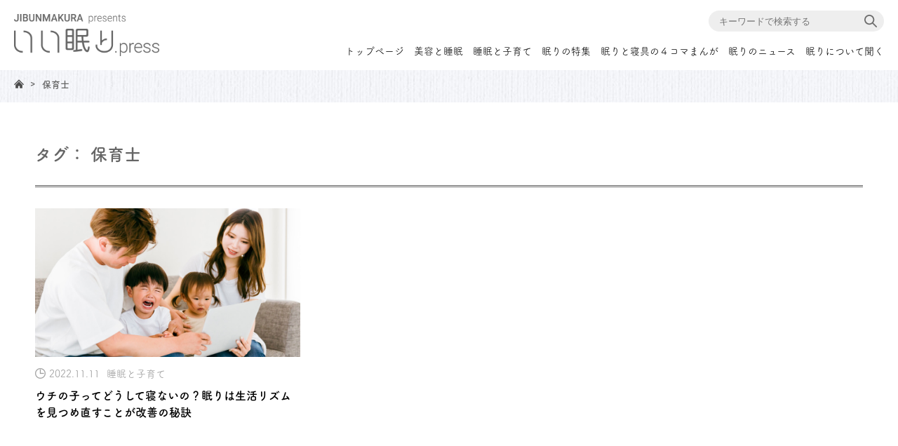

--- FILE ---
content_type: text/html; charset=UTF-8
request_url: https://ii-nemuri.press/tag/%E4%BF%9D%E8%82%B2%E5%A3%AB/
body_size: 7989
content:
<!DOCTYPE html>
<html lang="ja">
<head prefix="og: https://ogp.me/ns# fb: https://ogp.me/ns/fb# website: https://ogp.me/ns/article#">
<meta charset="utf-8"><!-- 商品名：じぶんまくら -->
<!-- Google Tag Manager -->
<script>(function(w,d,s,l,i){w[l]=w[l]||[];w[l].push({'gtm.start':
new Date().getTime(),event:'gtm.js'});var f=d.getElementsByTagName(s)[0],
j=d.createElement(s),dl=l!='dataLayer'?'&l='+l:'';j.async=true;j.src=
'https://www.googletagmanager.com/gtm.js?id='+i+dl;f.parentNode.insertBefore(j,f);
})(window,document,'script','dataLayer','GTM-PJH86GB');</script>
<!-- End Google Tag Manager -->

<!-- 2022.09.21 商品名：リピュア-->
<!-- Google Tag Manager -->
<script>(function(w,d,s,l,i){w[l]=w[l]||[];w[l].push({'gtm.start':
new Date().getTime(),event:'gtm.js'});var f=d.getElementsByTagName(s)[0],
j=d.createElement(s),dl=l!='dataLayer'?'&l='+l:'';j.async=true;j.src=
'https://www.googletagmanager.com/gtm.js?id='+i+dl;f.parentNode.insertBefore(j,f);
})(window,document,'script','dataLayer','GTM-NWF5VRX');</script>
<!-- End Google Tag Manager -->
<meta name="viewport" content="width=device-width,initial-scale=1.0,minimum-scale=1.0,maximum-scale=1.0,user-scalable=no">
<title>保育士 | いい眠り.press</title>
<meta name="description" content="「良い睡眠」に関する情報を集めたメディアサイト「いい眠り.press」は、オーダーメイド枕「じぶんまくら」を手掛ける株式会社タナカふとんサービスがお届け。毎日必ず行う睡眠と、睡眠に欠かせない寝具。寝具がどうしていい眠りに必要なのか、寝具が変わると生活がどう変わるのか、寝具と睡眠関連の豆知識やノウハウなどを随時配信中です。">
<meta name="keywords" content="睡眠,寝具,豆知識,眠り,眠る,いい眠り,快眠,寝る,ノウハウ,じぶんまくら,自分まくら,自分枕,店舗,オーダーメイド枕,オーダー枕,カスタムメイド,オーダーピロー,メンテナンス,口コミ,評判,合わない,予約取れない,悪評,不眠,睡眠障害,眠れない,寝不足,就寝,入眠,仮眠,お昼寝,快眠,美容,健康,美睡眠,子ども,育児,働く,眠りたい,生活習慣">	
<meta property="og:url" content="https://ii-nemuri.press/tag/%E4%BF%9D%E8%82%B2%E5%A3%AB/">
<meta property="og:type" content="article">
<meta property="og:title" content="保育士  "> 
<meta property="og:description" content="「良い睡眠」に関する情報を集めたメディアサイト「いい眠り.press」は、オーダーメイド枕「じぶんまくら」を手掛ける株式会社タナカふとんサービスがお届け。毎日必ず行う睡眠と、睡眠に欠かせない寝具。寝具がどうしていい眠りに必要なのか、寝具が変わると生活がどう変わるのか、寝具と睡眠関連の豆知識やノウハウなどを随時配信中です。">
<meta property="og:site_name" content="いい眠り.press">
<meta property="og:image" content="https://ii-nemuri.press/wp-content/themes/original-template/files/images/ogp.jpg">
<meta name="twitter:card" content="summary_large_image" />
<meta name="twitter:title" content="保育士  " />
<meta name="twitter:description" content="「良い睡眠」に関する情報を集めたメディアサイト「いい眠り.press」は、オーダーメイド枕「じぶんまくら」を手掛ける株式会社タナカふとんサービスがお届け。毎日必ず行う睡眠と、睡眠に欠かせない寝具。寝具がどうしていい眠りに必要なのか、寝具が変わると生活がどう変わるのか、寝具と睡眠関連の豆知識やノウハウなどを随時配信中です。" />
<meta name="twitter:image" content="https://ii-nemuri.press/wp-content/uploads/2022/10/nemuri_main.jpg" />
<link rel="shortcut icon" href="https://ii-nemuri.press/wp-content/themes/original-template/files/favicon.ico">	
<link rel="stylesheet" href="https://ii-nemuri.press/wp-content/themes/original-template/files/css/common.css">
<link rel="stylesheet" href="https://ii-nemuri.press/wp-content/themes/original-template/files/css/slick.css">
<link rel="stylesheet" href="https://ii-nemuri.press/wp-content/themes/original-template/files/css/style.css?rand=1713804839">
<link rel="stylesheet" href="https://ii-nemuri.press/wp-content/themes/original-template/files/css/style_sp.css?rand=884523069" media="screen and (max-width: 1024px)">
<link rel="stylesheet" href="https://ii-nemuri.press/wp-content/themes/original-template/files/css/style_pc.css?rand=1041780918" media="screen and (min-width: 1025px)">
<script>
  (function(d) {
    var config = {
      kitId: 'yft0fnu',
      scriptTimeout: 3000,
      async: true
    },
    h=d.documentElement,t=setTimeout(function(){h.className=h.className.replace(/\bwf-loading\b/g,"")+" wf-inactive";},config.scriptTimeout),tk=d.createElement("script"),f=false,s=d.getElementsByTagName("script")[0],a;h.className+=" wf-loading";tk.src='https://use.typekit.net/'+config.kitId+'.js';tk.async=true;tk.onload=tk.onreadystatechange=function(){a=this.readyState;if(f||a&&a!="complete"&&a!="loaded")return;f=true;clearTimeout(t);try{Typekit.load(config)}catch(e){}};s.parentNode.insertBefore(tk,s)
  })(document);
</script>
<!-- Global site tag (gtag.js) - Google Analytics -->
<script async src="https://www.googletagmanager.com/gtag/js?id=G-3KTH7K0NB3"></script>
<script>
  window.dataLayer = window.dataLayer || [];
  function gtag(){dataLayer.push(arguments);}
  gtag('js', new Date());

  gtag('config', 'G-3KTH7K0NB3');
</script>
<!-- Global site tag (gtag.js) - Google Analytics -->
<script async src="https://www.googletagmanager.com/gtag/js?id=UA-226708330-2"></script>
<script>
  window.dataLayer = window.dataLayer || [];
  function gtag(){dataLayer.push(arguments);}
  gtag('js', new Date());

  gtag('config', 'UA-226708330-2');
</script>
<!-- Google tag (gtag.js) -->
<script async src="https://www.googletagmanager.com/gtag/js?id=G-Z8GC3QG5XZ"></script>
<script>
  window.dataLayer = window.dataLayer || [];
  function gtag(){dataLayer.push(arguments);}
  gtag('js', new Date());

  gtag('config', 'G-Z8GC3QG5XZ');
</script>
<!-- Global site tag (gtag.js) - Google Analytics -->
<script async src="https://www.googletagmanager.com/gtag/js?id=UA-238343742-1"></script>
<script>
  window.dataLayer = window.dataLayer || [];
  function gtag(){dataLayer.push(arguments);}
  gtag('js', new Date());

  gtag('config', 'UA-238343742-1');
</script>

<meta name='robots' content='max-image-preview:large' />
	<style>img:is([sizes="auto" i], [sizes^="auto," i]) { contain-intrinsic-size: 3000px 1500px }</style>
	<link rel='stylesheet' id='wp-block-library-css' href='https://ii-nemuri.press/wp-includes/css/dist/block-library/style.min.css?ver=6.8.3' type='text/css' media='all' />
<style id='classic-theme-styles-inline-css' type='text/css'>
/*! This file is auto-generated */
.wp-block-button__link{color:#fff;background-color:#32373c;border-radius:9999px;box-shadow:none;text-decoration:none;padding:calc(.667em + 2px) calc(1.333em + 2px);font-size:1.125em}.wp-block-file__button{background:#32373c;color:#fff;text-decoration:none}
</style>
<link rel='stylesheet' id='wpum-frontend-css' href='https://ii-nemuri.press/wp-content/plugins/wp-user-manager/assets/css/wpum.min.css?ver=2.8.7' type='text/css' media='all' />
<script type="text/javascript" src="https://ii-nemuri.press/wp-includes/js/jquery/jquery.min.js?ver=3.7.1" id="jquery-core-js"></script>
<script type="text/javascript" src="https://ii-nemuri.press/wp-includes/js/jquery/jquery-migrate.min.js?ver=3.4.1" id="jquery-migrate-js"></script>
<link rel="https://api.w.org/" href="https://ii-nemuri.press/wp-json/" /><link rel="alternate" title="JSON" type="application/json" href="https://ii-nemuri.press/wp-json/wp/v2/tags/104" />		<style type="text/css" id="wp-custom-css">
			.item_link{
	text-align:center;
	border:solid 1px #333333;
	border-radius:5px;
	width:200px;
	margin:0 auto 20px;
}

.item_link > a{
	display:block;
	width:100%;
}

video{ width:100%; height:auto;}

.item_link_multi{
	width:95%;
	margin:0 auto;
}

.link_child{
	text-align:center;
	border:solid 1px #333333;
	border-radius:5px;
	width: calc(100% / 2 - 15px);
	margin-bottom:15px;
	float: left;
}

.link_child:nth-child(odd){
	margin-right:10px;
}

.clearfix::after{
	content: "";
	display:block;
	clear:both;
}
.clearfix{zoom:1;}

.explanation dt{
	font-weight:bold;
	font-size:107%;
}

.explanation dd{
	margin-left: 10px;
	margin-bottom:30px;
}

.text-color{
	color: #990000;
	font-weight:bold;
}

.wp-pagenavi{
	margin:2em auto;
	display: flex;
  justify-content: center;
}

/*おすすめ商品へのリンク外枠*/
.recommend_itembox{
	border: 2px solid #f8f8f8;
	width: 80%;
	margin: 20px auto;
	padding: 10px;
}
/*おすすめ商品の画像とタイトル枠*/
.itembox_inline{
	display: flex;
}

/*おすすめ商品サムネ*/
.recommend_item_img {
	padding: 10px;
	margin: auto 0;
	max-width: 150px;
	height: auto;
}

/*商品名*/
.recommend_item_title{
	font-weight:bold;
}
 
/*商品説明文*/
.recommend_item_text{
	margin: 20px auto;
	font-size: 90%;
}
		</style>
		</head>
<body>
<!-- 商品名：じぶんまくら -->
<!-- Google Tag Manager (noscript) -->
<noscript><iframe src="https://www.googletagmanager.com/ns.html?id=GTM-PJH86GB"
height="0" width="0" style="display:none;visibility:hidden"></iframe></noscript>
<!-- End Google Tag Manager (noscript) -->

<!-- 2022.09.21 商品名：リピュア-->
<!-- Google Tag Manager (noscript) -->
<noscript><iframe src="https://www.googletagmanager.com/ns.html?id=GTM-NWF5VRX"
height="0" width="0" style="display:none;visibility:hidden"></iframe></noscript>
<!-- End Google Tag Manager (noscript) -->
<!-- ================================================================ -->
<header id="header">
			<h1 class="headerLogo"><a href="https://ii-nemuri.press"><img src="https://ii-nemuri.press/wp-content/themes/original-template/files/images/ii-nemuri.press_logo.png"  height="50" alt="JIBUNMAKURA presents いい眠り.press"/></a></h1>	
		
	<form method="get" action="/">
	<div class="headerSearch">
		<div class="inner">
			<input type="search" placeholder="キーワードで検索する" name="s" id="s">
			<input type="image" src="https://ii-nemuri.press/wp-content/themes/original-template/files/images/ico_search.png" class="submit" alt="キーワードで検索する">
		</div>
	</div>
	</form>
	
	<nav class="headerNav">
		<ul>
			<li><a href="https://ii-nemuri.press">トップページ</a></li>
							
			<li><a href="https://ii-nemuri.press/beauty/">美容と睡眠</a></li>
							
			<li><a href="https://ii-nemuri.press/kosodate/">睡眠と子育て</a></li>
							
			<li><a href="https://ii-nemuri.press/special/">眠りの特集</a></li>
							
			<li><a href="https://ii-nemuri.press/manga/">眠りと寝具の４コマまんが</a></li>
							
			<li><a href="https://ii-nemuri.press/news/">眠りのニュース</a></li>
							
			<li><a href="https://ii-nemuri.press/interview/">眠りについて聞く</a></li>
					</ul>
	</nav>

	<div class="headerBtn">
		<a class="drwMnu sp">
			<span class="drwMnuLin mnuLinTop"></span>
			<span class="drwMnuLin mnuLinCtr"></span>
			<span class="drwMnuLin mnuLinBtm"></span>
		</a>	
	</div>
	
</header>
<!-- ================================================================ -->
<nav id="globalNav" style="display: none;">
	<ul>
						
		<li><a href="https://ii-nemuri.press/beauty/">美容と睡眠</a></li>
						
		<li><a href="https://ii-nemuri.press/kosodate/">睡眠と子育て</a></li>
						
		<li><a href="https://ii-nemuri.press/special/">眠りの特集</a></li>
						
		<li><a href="https://ii-nemuri.press/manga/">眠りと寝具の４コマまんが</a></li>
						
		<li><a href="https://ii-nemuri.press/news/">眠りのニュース</a></li>
						
		<li><a href="https://ii-nemuri.press/interview/">眠りについて聞く</a></li>
			</ul>
</nav>
<!-- ================================================================ -->
<div class="pankuzu">
	<ul class="bread_crumb">
	<li class="level-1 top"><a href="https://ii-nemuri.press/">HOME</a></li>
	<li class="level-2 sub tail current">保育士</li>
</ul>
</div>	
<div class="contents">
	<section id="archive">
		<h2 class="archiveHeading">タグ：  保育士</h2>
		<div class="list list01">
						<article>
				<p class="image" style="background-image: url(https://ii-nemuri.press/wp-content/uploads/2022/11/colum_vol1_eye.jpg);"><a href="https://ii-nemuri.press/kosodate/%e3%82%a6%e3%83%81%e3%81%ae%e5%ad%90%e3%81%a3%e3%81%a6%e3%81%a9%e3%81%86%e3%81%97%e3%81%a6%e5%af%9d%e3%81%aa%e3%81%84%e3%81%ae%ef%bc%9f/"><img src="https://ii-nemuri.press/wp-content/themes/original-template/files/images/spacer_wide.gif" width="100%"></a></p>
				<div class="text">
					<div class="information">
						<p class="time"><time datetime="20221111">2022.11.11</time></p>
						<p class="category"><span>睡眠と子育て</span></p>
					</div>
					<h3 class="title"><a href="https://ii-nemuri.press/kosodate/%e3%82%a6%e3%83%81%e3%81%ae%e5%ad%90%e3%81%a3%e3%81%a6%e3%81%a9%e3%81%86%e3%81%97%e3%81%a6%e5%af%9d%e3%81%aa%e3%81%84%e3%81%ae%ef%bc%9f/">ウチの子ってどうして寝ないの？眠りは生活リズムを見つめ直すことが改善の秘訣</a></h3>
				</div>
			</article>
					</div>
			</section>
</div>
<div class="bg">
	<div class="contents">
	
				
	</div>
</div>
<!-- ================================================================ -->
<div class="categories">
	<h2 class="heading">人気キーワード</h2>
		<section id="kewwords">
			<ul>
								
				<li><a href="https://ii-nemuri.press/tag/じぶんまくらのこと/">#じぶんまくらのこと</a></li>
								
				<li><a href="https://ii-nemuri.press/tag/冬の睡眠/">#冬の睡眠</a></li>
								
				<li><a href="https://ii-nemuri.press/tag/育児と睡眠/">#育児と睡眠</a></li>
								
				<li><a href="https://ii-nemuri.press/tag/睡眠と美容、健康/">#睡眠と美容、健康</a></li>
								
				<li><a href="https://ii-nemuri.press/tag/選び方/">#選び方</a></li>
							</ul><br><br>
		</section>
	
	<h2 class="heading">カテゴリー</h2>
		<section class="categoriesSection">
		<h3 class="categoriesName"><span>美容と睡眠</span></h3>
		<div class="list list02">
						
			<article>
				<p class="image" style="background-image: url(https://ii-nemuri.press/wp-content/uploads/2025/03/main-5.jpg);"><a href="https://ii-nemuri.press/beauty/kafunshou_hadatoraburu_taisaku/"><img src="https://ii-nemuri.press/wp-content/themes/original-template/files/images/spacer_wide.gif" width="100%"></a></p>
				<div class="text">
					<div class="information">
						<p class="time"><time datetime="20250416">2025.04.16</time></p>
						<p class="category"><span>美容と睡眠</span></p>
					</div>
					<h3 class="title"><a href="https://ii-nemuri.press/beauty/kafunshou_hadatoraburu_taisaku/">花粉症のせい?! 赤み、かさつき、かゆみなど肌トラブルを何とかしたい【睡眠と美容を磨く旬レシピ】</a></h3>
				</div>				
			</article>
						
			<article>
				<p class="image" style="background-image: url(https://ii-nemuri.press/wp-content/uploads/2025/03/main-4.jpg);"><a href="https://ii-nemuri.press/beauty/furoagari_hada_ga_kayui_taisaku/"><img src="https://ii-nemuri.press/wp-content/themes/original-template/files/images/spacer_wide.gif" width="100%"></a></p>
				<div class="text">
					<div class="information">
						<p class="time"><time datetime="20250409">2025.04.09</time></p>
						<p class="category"><span>美容と睡眠</span></p>
					</div>
					<h3 class="title"><a href="https://ii-nemuri.press/beauty/furoagari_hada_ga_kayui_taisaku/">湯舟に浸かっているときやお風呂上りに肌がかゆくなるのはなぜ？【睡眠と美容を磨く旬レシピ】</a></h3>
				</div>				
			</article>
						
			<article>
				<p class="image" style="background-image: url(https://ii-nemuri.press/wp-content/uploads/2025/03/main-3.jpg);"><a href="https://ii-nemuri.press/beauty/hada_kansou_skincare_shuukan/"><img src="https://ii-nemuri.press/wp-content/themes/original-template/files/images/spacer_wide.gif" width="100%"></a></p>
				<div class="text">
					<div class="information">
						<p class="time"><time datetime="20250326">2025.03.26</time></p>
						<p class="category"><span>美容と睡眠</span></p>
					</div>
					<h3 class="title"><a href="https://ii-nemuri.press/beauty/hada_kansou_skincare_shuukan/">美容ライターが実践! 肌の乾燥を防ぐ夜のスキンケア習慣【睡眠と美容を磨く旬レシピ】</a></h3>
				</div>				
			</article>
						
			<article>
				<p class="image" style="background-image: url(https://ii-nemuri.press/wp-content/uploads/2025/03/main-2.jpg);"><a href="https://ii-nemuri.press/beauty/memoto_no_nayami_yorubiyou/"><img src="https://ii-nemuri.press/wp-content/themes/original-template/files/images/spacer_wide.gif" width="100%"></a></p>
				<div class="text">
					<div class="information">
						<p class="time"><time datetime="20250319">2025.03.19</time></p>
						<p class="category"><span>美容と睡眠</span></p>
					</div>
					<h3 class="title"><a href="https://ii-nemuri.press/beauty/memoto_no_nayami_yorubiyou/">深刻な目もとの3大悩みは夜美容で乗り越えたい！【睡眠と美容を磨く旬レシピ】</a></h3>
				</div>				
			</article>
							
		</div>
		<p class="btn"><a href="https://ii-nemuri.press/beauty/">もっと見る</a></p>
	</section>
		<section class="categoriesSection">
		<h3 class="categoriesName"><span>睡眠と子育て</span></h3>
		<div class="list list02">
						
			<article>
				<p class="image" style="background-image: url(https://ii-nemuri.press/wp-content/uploads/2025/03/main_vol49.jpg);"><a href="https://ii-nemuri.press/kosodate/kondomo_no_ohirune/"><img src="https://ii-nemuri.press/wp-content/themes/original-template/files/images/spacer_wide.gif" width="100%"></a></p>
				<div class="text">
					<div class="information">
						<p class="time"><time datetime="20250425">2025.04.25</time></p>
						<p class="category"><span>睡眠と子育て</span></p>
					</div>
					<h3 class="title"><a href="https://ii-nemuri.press/kosodate/kondomo_no_ohirune/">お昼寝しなくてもいいの？眠らない子どもへの対策&#038;大切にしたいこと</a></h3>
				</div>				
			</article>
						
			<article>
				<p class="image" style="background-image: url(https://ii-nemuri.press/wp-content/uploads/2025/02/main_vol48.jpg);"><a href="https://ii-nemuri.press/kosodate/kodomo_no_hayaoki/"><img src="https://ii-nemuri.press/wp-content/themes/original-template/files/images/spacer_wide.gif" width="100%"></a></p>
				<div class="text">
					<div class="information">
						<p class="time"><time datetime="20250411">2025.04.11</time></p>
						<p class="category"><span>睡眠と子育て</span></p>
					</div>
					<h3 class="title"><a href="https://ii-nemuri.press/kosodate/kodomo_no_hayaoki/">朝早く起きて困る･･･！もっと寝てほしい！子どもの早起きの原因は何？理由と解決策をご紹介</a></h3>
				</div>				
			</article>
						
			<article>
				<p class="image" style="background-image: url(https://ii-nemuri.press/wp-content/uploads/2025/02/main_vol47.jpg);"><a href="https://ii-nemuri.press/kosodate/kodomo_no_nezou_taisaku/"><img src="https://ii-nemuri.press/wp-content/themes/original-template/files/images/spacer_wide.gif" width="100%"></a></p>
				<div class="text">
					<div class="information">
						<p class="time"><time datetime="20250328">2025.03.28</time></p>
						<p class="category"><span>睡眠と子育て</span></p>
					</div>
					<h3 class="title"><a href="https://ii-nemuri.press/kosodate/kodomo_no_nezou_taisaku/">子どもの寝相が悪くてもう嫌！なぜ子どもは寝相が悪い？その理由と対策を解説</a></h3>
				</div>				
			</article>
						
			<article>
				<p class="image" style="background-image: url(https://ii-nemuri.press/wp-content/uploads/2025/02/main_vol46.jpg);"><a href="https://ii-nemuri.press/kosodate/onesho_daijyoubu/"><img src="https://ii-nemuri.press/wp-content/themes/original-template/files/images/spacer_wide.gif" width="100%"></a></p>
				<div class="text">
					<div class="information">
						<p class="time"><time datetime="20250314">2025.03.14</time></p>
						<p class="category"><span>睡眠と子育て</span></p>
					</div>
					<h3 class="title"><a href="https://ii-nemuri.press/kosodate/onesho_daijyoubu/">夜のオムツがとれない、おねしょが治らない！それでも大丈夫なワケとは？</a></h3>
				</div>				
			</article>
							
		</div>
		<p class="btn"><a href="https://ii-nemuri.press/kosodate/">もっと見る</a></p>
	</section>
		<section class="categoriesSection">
		<h3 class="categoriesName"><span>眠りの特集</span></h3>
		<div class="list list02">
						
			<article>
				<p class="image" style="background-image: url(https://ii-nemuri.press/wp-content/uploads/2024/04/eye-catching_improve_spring_fatigue.jpg);"><a href="https://ii-nemuri.press/special/how_to_improve_spring_fatigue/"><img src="https://ii-nemuri.press/wp-content/themes/original-template/files/images/spacer_wide.gif" width="100%"></a></p>
				<div class="text">
					<div class="information">
						<p class="time"><time datetime="20240412">2024.04.12</time></p>
						<p class="category"><span>眠りの特集</span></p>
					</div>
					<h3 class="title"><a href="https://ii-nemuri.press/special/how_to_improve_spring_fatigue/">春はなぜ寝ても眠い？眠気対策と春の睡眠をより良くするコツ</a></h3>
				</div>				
			</article>
						
			<article>
				<p class="image" style="background-image: url(https://ii-nemuri.press/wp-content/uploads/2024/03/eye-catching-hours_of_sleep_is_necessary2.jpg);"><a href="https://ii-nemuri.press/special/hours_of_sleep_is_necessary/"><img src="https://ii-nemuri.press/wp-content/themes/original-template/files/images/spacer_wide.gif" width="100%"></a></p>
				<div class="text">
					<div class="information">
						<p class="time"><time datetime="20240308">2024.03.08</time></p>
						<p class="category"><span>眠りの特集</span></p>
					</div>
					<h3 class="title"><a href="https://ii-nemuri.press/special/hours_of_sleep_is_necessary/">自分に合う睡眠時間の見つけ方</a></h3>
				</div>				
			</article>
						
			<article>
				<p class="image" style="background-image: url(https://ii-nemuri.press/wp-content/uploads/2023/12/eye-catching_jibun_pillow_height.jpg);"><a href="https://ii-nemuri.press/special/jibun_pillow_height/"><img src="https://ii-nemuri.press/wp-content/themes/original-template/files/images/spacer_wide.gif" width="100%"></a></p>
				<div class="text">
					<div class="information">
						<p class="time"><time datetime="20231213">2023.12.13</time></p>
						<p class="category"><span>眠りの特集</span></p>
					</div>
					<h3 class="title"><a href="https://ii-nemuri.press/special/jibun_pillow_height/">自分に合う枕の高さとは？ 簡易チェック方法とおすすめの選び方</a></h3>
				</div>				
			</article>
						
			<article>
				<p class="image" style="background-image: url(https://ii-nemuri.press/wp-content/uploads/2023/10/eye-catching-moufu.jpg);"><a href="https://ii-nemuri.press/special/moufu-kinds-select/"><img src="https://ii-nemuri.press/wp-content/themes/original-template/files/images/spacer_wide.gif" width="100%"></a></p>
				<div class="text">
					<div class="information">
						<p class="time"><time datetime="20231117">2023.11.17</time></p>
						<p class="category"><span>眠りの特集</span></p>
					</div>
					<h3 class="title"><a href="https://ii-nemuri.press/special/moufu-kinds-select/">毛布の種類・違いとおすすめの選び方</a></h3>
				</div>				
			</article>
							
		</div>
		<p class="btn"><a href="https://ii-nemuri.press/special/">もっと見る</a></p>
	</section>
		<section class="categoriesSection">
		<h3 class="categoriesName"><span>眠りと寝具の４コマまんが</span></h3>
		<div class="list list02">
						
			<article>
				<p class="image" style="background-image: url(https://ii-nemuri.press/wp-content/uploads/2024/04/eye-catching-duvet_storage_method.jpg);"><a href="https://ii-nemuri.press/manga/duvet_storage_method/"><img src="https://ii-nemuri.press/wp-content/themes/original-template/files/images/spacer_wide.gif" width="100%"></a></p>
				<div class="text">
					<div class="information">
						<p class="time"><time datetime="20240405">2024.04.05</time></p>
						<p class="category"><span>眠りと寝具の４コマまんが</span></p>
					</div>
					<h3 class="title"><a href="https://ii-nemuri.press/manga/duvet_storage_method/">いつ頃？しまい方は？ 冬用羽毛布団の収納方法</a></h3>
				</div>				
			</article>
						
			<article>
				<p class="image" style="background-image: url(https://ii-nemuri.press/wp-content/uploads/2024/02/eye-catching-sleepofrole.jpg);"><a href="https://ii-nemuri.press/manga/sleep_of_role/"><img src="https://ii-nemuri.press/wp-content/themes/original-template/files/images/spacer_wide.gif" width="100%"></a></p>
				<div class="text">
					<div class="information">
						<p class="time"><time datetime="20240216">2024.02.16</time></p>
						<p class="category"><span>眠りと寝具の４コマまんが</span></p>
					</div>
					<h3 class="title"><a href="https://ii-nemuri.press/manga/sleep_of_role/">睡眠の役割とは？ 眠るメリットと眠らないデメリット</a></h3>
				</div>				
			</article>
						
			<article>
				<p class="image" style="background-image: url(https://ii-nemuri.press/wp-content/uploads/2024/01/eye-catching-howtocare.jpg);"><a href="https://ii-nemuri.press/manga/duvet_haw_to_care/"><img src="https://ii-nemuri.press/wp-content/themes/original-template/files/images/spacer_wide.gif" width="100%"></a></p>
				<div class="text">
					<div class="information">
						<p class="time"><time datetime="20240129">2024.01.29</time></p>
						<p class="category"><span>眠りと寝具の４コマまんが</span></p>
					</div>
					<h3 class="title"><a href="https://ii-nemuri.press/manga/duvet_haw_to_care/">羽毛布団のお手入れ方法</a></h3>
				</div>				
			</article>
						
			<article>
				<p class="image" style="background-image: url(https://ii-nemuri.press/wp-content/uploads/2024/01/eye-catching_umoufuton_cover.jpg);"><a href="https://ii-nemuri.press/manga/duvet_cover_select/"><img src="https://ii-nemuri.press/wp-content/themes/original-template/files/images/spacer_wide.gif" width="100%"></a></p>
				<div class="text">
					<div class="information">
						<p class="time"><time datetime="20240112">2024.01.12</time></p>
						<p class="category"><span>眠りと寝具の４コマまんが</span></p>
					</div>
					<h3 class="title"><a href="https://ii-nemuri.press/manga/duvet_cover_select/">羽毛布団にカバーを！使うべき理由とおすすめの選び方</a></h3>
				</div>				
			</article>
							
		</div>
		<p class="btn"><a href="https://ii-nemuri.press/manga/">もっと見る</a></p>
	</section>
		<section class="categoriesSection">
		<h3 class="categoriesName"><span>眠りのニュース</span></h3>
		<div class="list list02">
						
			<article>
				<p class="image" style="background-image: url(https://ii-nemuri.press/wp-content/uploads/2024/07/eyecatch_open_2024_712.jpg);"><a href="https://ii-nemuri.press/news/2024_second_half_newstore/"><img src="https://ii-nemuri.press/wp-content/themes/original-template/files/images/spacer_wide.gif" width="100%"></a></p>
				<div class="text">
					<div class="information">
						<p class="time"><time datetime="20240711">2024.07.11</time></p>
						<p class="category"><span>眠りのニュース</span></p>
					</div>
					<h3 class="title"><a href="https://ii-nemuri.press/news/2024_second_half_newstore/">2024年7月から12月までの新店舗オープン情報</a></h3>
				</div>				
			</article>
						
			<article>
				<p class="image" style="background-image: url(https://ii-nemuri.press/wp-content/uploads/2024/03/campaign_ryokouken_eyecatch.jpg);"><a href="https://ii-nemuri.press/news/gwr_20223_2/"><img src="https://ii-nemuri.press/wp-content/themes/original-template/files/images/spacer_wide.gif" width="100%"></a></p>
				<div class="text">
					<div class="information">
						<p class="time"><time datetime="20240328">2024.03.28</time></p>
						<p class="category"><span>眠りのニュース</span></p>
					</div>
					<h3 class="title"><a href="https://ii-nemuri.press/news/gwr_20223_2/">【終了いたしました】じぶんまくら2年連続世界売上No.1！記念キャンペーン第2弾は2024年4月15日まで開催</a></h3>
				</div>				
			</article>
						
			<article>
				<p class="image" style="background-image: url(https://ii-nemuri.press/wp-content/uploads/2024/03/eyecatch_open_2024_1_6.jpg);"><a href="https://ii-nemuri.press/news/2024_first_half_newstore/"><img src="https://ii-nemuri.press/wp-content/themes/original-template/files/images/spacer_wide.gif" width="100%"></a></p>
				<div class="text">
					<div class="information">
						<p class="time"><time datetime="20240328">2024.03.28</time></p>
						<p class="category"><span>眠りのニュース</span></p>
					</div>
					<h3 class="title"><a href="https://ii-nemuri.press/news/2024_first_half_newstore/">2024年1月から6月までの新店舗オープン情報</a></h3>
				</div>				
			</article>
						
			<article>
				<p class="image" style="background-image: url(https://ii-nemuri.press/wp-content/uploads/2024/03/eye-catching-campaign_guinness2023.jpg);"><a href="https://ii-nemuri.press/news/campaign_guinness2023/"><img src="https://ii-nemuri.press/wp-content/themes/original-template/files/images/spacer_wide.gif" width="100%"></a></p>
				<div class="text">
					<div class="information">
						<p class="time"><time datetime="20240312">2024.03.12</time></p>
						<p class="category"><span>眠りのニュース</span></p>
					</div>
					<h3 class="title"><a href="https://ii-nemuri.press/news/campaign_guinness2023/">【終了いたしました】2年連続じぶんまくらが世界売上No.1に！記念キャンペーン第１弾は2024年3月22日まで開催</a></h3>
				</div>				
			</article>
							
		</div>
		<p class="btn"><a href="https://ii-nemuri.press/news/">もっと見る</a></p>
	</section>
		<section class="categoriesSection">
		<h3 class="categoriesName"><span>眠りについて聞く</span></h3>
		<div class="list list02">
						
			<article>
				<p class="image" style="background-image: url(https://ii-nemuri.press/wp-content/uploads/2025/01/image02-900.jpg);"><a href="https://ii-nemuri.press/interview/%e3%80%90%e3%82%a4%e3%83%b3%e3%82%bf%e3%83%93%e3%83%a5%e3%83%bcvol-1-%e3%80%91%e5%be%8c%e7%b7%a8-%e3%82%b9%e3%83%aa%e3%83%bc%e3%83%97%e3%83%88%e3%83%ac%e3%83%bc%e3%83%8a%e3%83%bc-%e3%83%92%e3%83%a9/"><img src="https://ii-nemuri.press/wp-content/themes/original-template/files/images/spacer_wide.gif" width="100%"></a></p>
				<div class="text">
					<div class="information">
						<p class="time"><time datetime="20250218">2025.02.18</time></p>
						<p class="category"><span>眠りについて聞く</span></p>
					</div>
					<h3 class="title"><a href="https://ii-nemuri.press/interview/%e3%80%90%e3%82%a4%e3%83%b3%e3%82%bf%e3%83%93%e3%83%a5%e3%83%bcvol-1-%e3%80%91%e5%be%8c%e7%b7%a8-%e3%82%b9%e3%83%aa%e3%83%bc%e3%83%97%e3%83%88%e3%83%ac%e3%83%bc%e3%83%8a%e3%83%bc-%e3%83%92%e3%83%a9/">【インタビューVol.1 】後編 スリープトレーナー/ヒラノマリさん。睡眠をパフォーマンスアップの武器にするには？</a></h3>
				</div>				
			</article>
						
			<article>
				<p class="image" style="background-image: url(https://ii-nemuri.press/wp-content/uploads/2025/01/image05-900a.jpg);"><a href="https://ii-nemuri.press/interview/%e3%80%90%e3%82%a4%e3%83%b3%e3%82%bf%e3%83%93%e3%83%a5%e3%83%bcvol-1%e3%80%91%e5%89%8d%e7%b7%a8-%e3%82%b9%e3%83%aa%e3%83%bc%e3%83%97%e3%83%88%e3%83%ac%e3%83%bc%e3%83%8a%e3%83%bc-%e3%83%92%e3%83%a9/"><img src="https://ii-nemuri.press/wp-content/themes/original-template/files/images/spacer_wide.gif" width="100%"></a></p>
				<div class="text">
					<div class="information">
						<p class="time"><time datetime="20250131">2025.01.31</time></p>
						<p class="category"><span>眠りについて聞く</span></p>
					</div>
					<h3 class="title"><a href="https://ii-nemuri.press/interview/%e3%80%90%e3%82%a4%e3%83%b3%e3%82%bf%e3%83%93%e3%83%a5%e3%83%bcvol-1%e3%80%91%e5%89%8d%e7%b7%a8-%e3%82%b9%e3%83%aa%e3%83%bc%e3%83%97%e3%83%88%e3%83%ac%e3%83%bc%e3%83%8a%e3%83%bc-%e3%83%92%e3%83%a9/">【インタビューVol.1】前編 スリープトレーナー/ヒラノマリさん。睡眠をパフォーマンスアップの武器にするには？</a></h3>
				</div>				
			</article>
							
		</div>
		<p class="btn"><a href="https://ii-nemuri.press/interview/">もっと見る</a></p>
	</section>
	</div>
<div class="contents">
	<section id="new">
		<h2 class="heading">最新の記事</h2>
		<div class="list list01">
						<article>
				<p class="image" style="background-image: url(https://ii-nemuri.press/wp-content/uploads/2025/03/main_vol49.jpg);"><a href="https://ii-nemuri.press/kosodate/kondomo_no_ohirune/"><img src="https://ii-nemuri.press/wp-content/themes/original-template/files/images/spacer_wide.gif" width="100%"></a></p>
				<div class="text">
					<div class="information">
						<p class="time"><time datetime="20250425">2025.04.25</time></p>
						<p class="category"><span>睡眠と子育て</span></p>
					</div>
					<h3 class="title"><a href="https://ii-nemuri.press/kosodate/kondomo_no_ohirune/">お昼寝しなくてもいいの？眠らない子どもへの対策&#038;大切にしたいこと</a></h3>
				</div>
			</article>
						<article>
				<p class="image" style="background-image: url(https://ii-nemuri.press/wp-content/uploads/2025/03/main-5.jpg);"><a href="https://ii-nemuri.press/beauty/kafunshou_hadatoraburu_taisaku/"><img src="https://ii-nemuri.press/wp-content/themes/original-template/files/images/spacer_wide.gif" width="100%"></a></p>
				<div class="text">
					<div class="information">
						<p class="time"><time datetime="20250416">2025.04.16</time></p>
						<p class="category"><span>美容と睡眠</span></p>
					</div>
					<h3 class="title"><a href="https://ii-nemuri.press/beauty/kafunshou_hadatoraburu_taisaku/">花粉症のせい?! 赤み、かさつき、かゆみなど肌トラブルを何とかしたい【睡眠と美容を磨く旬レシピ】</a></h3>
				</div>
			</article>
						<article>
				<p class="image" style="background-image: url(https://ii-nemuri.press/wp-content/uploads/2025/02/main_vol48.jpg);"><a href="https://ii-nemuri.press/kosodate/kodomo_no_hayaoki/"><img src="https://ii-nemuri.press/wp-content/themes/original-template/files/images/spacer_wide.gif" width="100%"></a></p>
				<div class="text">
					<div class="information">
						<p class="time"><time datetime="20250411">2025.04.11</time></p>
						<p class="category"><span>睡眠と子育て</span></p>
					</div>
					<h3 class="title"><a href="https://ii-nemuri.press/kosodate/kodomo_no_hayaoki/">朝早く起きて困る･･･！もっと寝てほしい！子どもの早起きの原因は何？理由と解決策をご紹介</a></h3>
				</div>
			</article>
				
		</div>
	</section>
			
</div>

<!-- ================================================================ -->
<footer id="footer">
	<p class="footerLogo"><img src="https://ii-nemuri.press/wp-content/themes/original-template/files/images/ii-nemuri.press_logo.png" alt="JIBUNMAKURA presents いい眠り.press"></p>	
	<div class="footerSns">
			<ul class="drwMnuSns">	
								<li><a href="https://www.instagram.com/jibunmakura_official/?hl=ja" target="_blank"><img src="https://ii-nemuri.press/wp-content/themes/original-template/files/images/ico_instagram_gray.png" width="30" height="30" alt="Instagram"/></a></li>				<li><a href="https://www.facebook.com/jibunmakura.futontanaka/" target="_blank"><img src="https://ii-nemuri.press/wp-content/themes/original-template/files/images/ico_facebook_gray.png" width="30" height="30" alt="Facebook"/></a></li>				<li><a href="https://x.com/JIBUNMAKURA_" target="_blank"><img src="https://ii-nemuri.press/wp-content/themes/original-template/files/images/ico_x_twitter_gray.png" width="30" height="30" alt="Twitter"/></a></li>			</ul>			
	</div>
	<ul class="footerNav">
		<li><a href="https://ii-nemuri.press">トップページ</a></li>
						
		<li><a href="https://ii-nemuri.press/beauty/">美容と睡眠</a></li>
						
		<li><a href="https://ii-nemuri.press/kosodate/">睡眠と子育て</a></li>
						
		<li><a href="https://ii-nemuri.press/special/">眠りの特集</a></li>
						
		<li><a href="https://ii-nemuri.press/manga/">眠りと寝具の４コマまんが</a></li>
						
		<li><a href="https://ii-nemuri.press/news/">眠りのニュース</a></li>
						
		<li><a href="https://ii-nemuri.press/interview/">眠りについて聞く</a></li>
			</ul>
	

				<ul class="footerBanners">
								<a href="https://jibunmakura.com/" target="_blank"><img src="https://ii-nemuri.press/wp-content/uploads/2022/08/footer-jibunmakura-1.jpg" alt="じぶんまくら公式"></a>
								<a href="https://jibunmakura.jp/" target="_blank"><img src="https://ii-nemuri.press/wp-content/uploads/2022/08/footer-onlineshop-1.jpg" alt="じぶんまくらオンラインショップ"></a>
								</ul>
	
	
	<p class="copyRight">Copyright ©️ TANAKA FUTON SERVICE.Co,.LTD.</p>
</footer>
<!-- ================================================================ -->
<div class="sp">
	<div class="drwMnuWrp">	
		<div class="drwMnuBox">	
			<nav>
				<ul>
					<li><a href="https://ii-nemuri.press">トップページ</a></li>
									
					<li><a href="https://ii-nemuri.press/beauty/">美容と睡眠</a></li>
									
					<li><a href="https://ii-nemuri.press/kosodate/">睡眠と子育て</a></li>
									
					<li><a href="https://ii-nemuri.press/special/">眠りの特集</a></li>
									
					<li><a href="https://ii-nemuri.press/manga/">眠りと寝具の４コマまんが</a></li>
									
					<li><a href="https://ii-nemuri.press/news/">眠りのニュース</a></li>
									
					<li><a href="https://ii-nemuri.press/interview/">眠りについて聞く</a></li>
									</ul>
			</nav>
			<ul class="drwMnuSns">	
								<li><a href="https://www.instagram.com/jibunmakura_official/?hl=ja" target="_blank"><img src="https://ii-nemuri.press/wp-content/themes/original-template/files/images/ico_instagram_gray.png" width="30" height="30" alt="Instagram"/></a></li>				<li><a href="https://www.facebook.com/jibunmakura.futontanaka/" target="_blank"><img src="https://ii-nemuri.press/wp-content/themes/original-template/files/images/ico_facebook_gray.png" width="30" height="30" alt="Facebook"/></a></li>				<li><a href="https://x.com/JIBUNMAKURA_" target="_blank"><img src="https://ii-nemuri.press/wp-content/themes/original-template/files/images/ico_x_twitter_gray.png" width="30" height="30" alt="Twitter"/></a></li>			</ul>				
			<form method="get" action="/">
			<div class="drwMnuSearch">
				<div class="inner">
					<input type="search" placeholder="キーワードで検索する" name="s" id="s">
					<input type="image" src="https://ii-nemuri.press/wp-content/themes/original-template/files/images/ico_search.png">
				</div>
			</div>	
			<div class="drwMnuCls"></div>
			</form>
		</div>	
	</div>
</div>
<!-- ================================================================ -->		
<script src="https://ajax.googleapis.com/ajax/libs/jquery/3.1.1/jquery.min.js"></script>
<script src="https://ii-nemuri.press/wp-content/themes/original-template/files/js/slick.js"></script>
<script src="https://ii-nemuri.press/wp-content/themes/original-template/files/js/common.js"></script>
</body>
</html>

--- FILE ---
content_type: text/css
request_url: https://ii-nemuri.press/wp-content/themes/original-template/files/css/common.css
body_size: 2643
content:
@charset "UTF-8";

/*------ reset ------*/
div,pre,p,blockquote,form,fieldset,input,textarea,select,option,dl,dt,dd,ul,ol,li,h1,h2,h3,h4,h5,h6,table,th,td,embed,object{margin: 0;padding: 0;vertical-align: baseline;}
h1,h2,h3,h4,h5,h6 {font-style: normal;font-weight: normal;font-size: 100%;}
table{border-spacing:0;}
* html table{border-collapse:collapse;}
*:first-child+html table{border-collapse:collapse;}
caption,th{text-align:left; font-weight:normal;}
table,th,td,img {border:0;}
img,input{vertical-align:top;}
q:before,q:after{content:'';}
strong,em,address{font-weight:normal;font-stretch:normal;font-style:normal;}
ul{list-style:none;}
article,aside,canvas,details,figcaption,figure,footer,header,hgroup,menu,nav,section,summary{display:block;}

/*--- text-align ---*/
.center {text-align: center!important;}
.left   {text-align:left!important;}
.right  {text-align:right!important;}

/*--- float---*/
.fl {float: left!important;}
.fr {float: right!important;}

/*--- color---*/
.black  {color: #000!important;}
.gray   {color: #ccc!important;}
.red    {color: #f00!important;}
.blue   {color: #ff0!important;}
.green  {color: #0c0!important;}
.brown  {color: #960!important;}
.orange {color: #f90!important;}
.yellow {color: #ff0!important;}

/*--- style ---*/
.normal {font-weight: normal!important; font-weight: normal!important;}
.bold   {font-weight: bold!important;}
.italic {font-style : italic!important;}

/*--- display ---*/
.none {display: none!important;}
.block  {display: block!important;}

/*--- clear ---*/
.clear {clear: both;}
.clearfix:after {
visibility: hidden;
display: block;
font-size: 0;
content: " ";
clear: both;
height: 0;
}
* html .clearfix {zoom:1;}
*:first-child+html .clearfix {zoom:1;}

/*--- hover ---*/
.hover a:hover img {
opacity:0.6;
filter: alpha(opacity=60);
-ms-filter: "alpha(opacity=60)";
}

/*--- margin ---*/
.m0  {margin:  0px!important;}
.m5  {margin:  5px!important;}
.m10 {margin: 10px!important;}
.m15 {margin: 15px!important;}
.m20 {margin: 20px!important;}
.m25 {margin: 25px!important;}
.m30 {margin: 30px!important;}
.m35 {margin: 35px!important;}
.m40 {margin: 40px!important;}
.m45 {margin: 45px!important;}
.m50 {margin: 50px!important;}
.m55 {margin: 55px!important;}
.m60 {margin: 60px!important;}
.m65 {margin: 65px!important;}
.m70 {margin: 70px!important;}
.m75 {margin: 75px!important;}
.m80 {margin: 80px!important;}
.m85 {margin: 85px!important;}
.m90 {margin: 90px!important;}
.m95 {margin: 95px!important;}
.m100{margin:100px!important;}

.mt0  {margin-top:  0px!important;}
.mt5  {margin-top:  5px!important;}
.mt10 {margin-top: 10px!important;}
.mt15 {margin-top: 15px!important;}
.mt20 {margin-top: 20px!important;}
.mt25 {margin-top: 25px!important;}
.mt30 {margin-top: 30px!important;}
.mt35 {margin-top: 35px!important;}
.mt40 {margin-top: 40px!important;}
.mt45 {margin-top: 45px!important;}
.mt50 {margin-top: 50px!important;}
.mt55 {margin-top: 55px!important;}
.mt60 {margin-top: 60px!important;}
.mt65 {margin-top: 65px!important;}
.mt70 {margin-top: 70px!important;}
.mt75 {margin-top: 75px!important;}
.mt80 {margin-top: 80px!important;}
.mt85 {margin-top: 85px!important;}
.mt90 {margin-top: 90px!important;}
.mt95 {margin-top: 95px!important;}
.mt100{margin-top:100px!important;}

.mb0  {margin-bottom:  0px!important;}
.mb5  {margin-bottom:  5px!important;}
.mb10 {margin-bottom: 10px!important;}
.mb15 {margin-bottom: 15px!important;}
.mb20 {margin-bottom: 20px!important;}
.mb25 {margin-bottom: 25px!important;}
.mb30 {margin-bottom: 30px!important;}
.mb35 {margin-bottom: 35px!important;}
.mb40 {margin-bottom: 40px!important;}
.mb45 {margin-bottom: 45px!important;}
.mb50 {margin-bottom: 50px!important;}
.mb55 {margin-bottom: 55px!important;}
.mb60 {margin-bottom: 60px!important;}
.mb65 {margin-bottom: 65px!important;}
.mb70 {margin-bottom: 70px!important;}
.mb75 {margin-bottom: 75px!important;}
.mb80 {margin-bottom: 80px!important;}
.mb85 {margin-bottom: 85px!important;}
.mb90 {margin-bottom: 90px!important;}
.mb95 {margin-bottom: 95px!important;}
.mb100{margin-bottom:100px!important;}

.ml0  {margin-left:  0px!important;}
.ml5  {margin-left:  5px!important;}
.ml10 {margin-left: 10px!important;}
.ml15 {margin-left: 15px!important;}
.ml20 {margin-left: 20px!important;}
.ml25 {margin-left: 25px!important;}
.ml30 {margin-left: 30px!important;}
.ml35 {margin-left: 35px!important;}
.ml40 {margin-left: 40px!important;}
.ml45 {margin-left: 45px!important;}
.ml50 {margin-left: 50px!important;}
.ml55 {margin-left: 55px!important;}
.ml60 {margin-left: 60px!important;}
.ml65 {margin-left: 65px!important;}
.ml70 {margin-left: 70px!important;}
.ml75 {margin-left: 75px!important;}
.ml80 {margin-left: 80px!important;}
.ml85 {margin-left: 85px!important;}
.ml90 {margin-left: 90px!important;}
.ml95 {margin-left: 95px!important;}
.ml100{margin-left:100px!important;}

.mr0  {margin-right:  0px!important;}
.mr5  {margin-right:  5px!important;}
.mr10 {margin-right: 10px!important;}
.mr15 {margin-right: 15px!important;}
.mr20 {margin-right: 20px!important;}
.mr25 {margin-right: 25px!important;}
.mr30 {margin-right: 30px!important;}
.mr35 {margin-right: 35px!important;}
.mr40 {margin-right: 40px!important;}
.mr45 {margin-right: 45px!important;}
.mr50 {margin-right: 50px!important;}
.mr55 {margin-right: 55px!important;}
.mr60 {margin-right: 60px!important;}
.mr65 {margin-right: 65px!important;}
.mr70 {margin-right: 70px!important;}
.mr75 {margin-right: 75px!important;}
.mr80 {margin-right: 80px!important;}
.mr85 {margin-right: 85px!important;}
.mr90 {margin-right: 90px!important;}
.mr95 {margin-right: 95px!important;}
.mr100{margin-right:100px!important;}

/*--- padding ---*/
.p0   {padding:  0px!important;}
.p5   {padding:  5px!important;}
.p10  {padding: 10px!important;}
.p15  {padding: 15px!important;}
.p20  {padding: 20px!important;}
.p25  {padding: 25px!important;}
.p30  {padding: 30px!important;}
.p35  {padding: 35px!important;}
.p40  {padding: 40px!important;}
.p45  {padding: 45px!important;}
.p50  {padding: 50px!important;}
.p55  {padding: 55px!important;}
.p60  {padding: 60px!important;}
.p65  {padding: 65px!important;}
.p70  {padding: 70px!important;}
.p75  {padding: 75px!important;}
.p80  {padding: 80px!important;}
.p85  {padding: 85px!important;}
.p90  {padding: 90px!important;}
.p95  {padding: 95px!important;}
.p100 {padding:100px!important;}

.pt0  {padding-top:  0px!important;}
.pt5  {padding-top:  5px!important;}
.pt10 {padding-top: 10px!important;}
.pt15 {padding-top: 15px!important;}
.pt20 {padding-top: 20px!important;}
.pt25 {padding-top: 25px!important;}
.pt30 {padding-top: 30px!important;}
.pt35 {padding-top: 35px!important;}
.pt40 {padding-top: 40px!important;}
.pt45 {padding-top: 45px!important;}
.pt50 {padding-top: 50px!important;}
.pt55 {padding-top: 55px!important;}
.pt60 {padding-top: 60px!important;}
.pt65 {padding-top: 65px!important;}
.pt70 {padding-top: 70px!important;}
.pt75 {padding-top: 75px!important;}
.pt80 {padding-top: 80px!important;}
.pt85 {padding-top: 85px!important;}
.pt90 {padding-top: 90px!important;}
.pt95 {padding-top: 95px!important;}
.pt100{padding-top:100px!important;}

.pb0  {padding-bottom:  0px!important;}
.pb5  {padding-bottom:  5px!important;}
.pb10 {padding-bottom: 10px!important;}
.pb15 {padding-bottom: 15px!important;}
.pb20 {padding-bottom: 20px!important;}
.pb25 {padding-bottom: 25px!important;}
.pb30 {padding-bottom: 30px!important;}
.pb35 {padding-bottom: 35px!important;}
.pb40 {padding-bottom: 40px!important;}
.pb45 {padding-bottom: 45px!important;}
.pb50 {padding-bottom: 50px!important;}
.pb55 {padding-bottom: 55px!important;}
.pb60 {padding-bottom: 60px!important;}
.pb65 {padding-bottom: 65px!important;}
.pb70 {padding-bottom: 70px!important;}
.pb75 {padding-bottom: 75px!important;}
.pb80 {padding-bottom: 80px!important;}
.pb85 {padding-bottom: 85px!important;}
.pb90 {padding-bottom: 90px!important;}
.pb95 {padding-bottom: 95px!important;}
.pb100{padding-bottom:100px!important;}

.pl0  {padding-left:  0px!important;}
.pl5  {padding-left:  5px!important;}
.pl10 {padding-left: 10px!important;}
.pl15 {padding-left: 15px!important;}
.pl20 {padding-left: 20px!important;}
.pl25 {padding-left: 25px!important;}
.pl30 {padding-left: 30px!important;}
.pl35 {padding-left: 35px!important;}
.pl40 {padding-left: 40px!important;}
.pl45 {padding-left: 45px!important;}
.pl50 {padding-left: 50px!important;}
.pl55 {padding-left: 55px!important;}
.pl60 {padding-left: 60px!important;}
.pl65 {padding-left: 65px!important;}
.pl70 {padding-left: 70px!important;}
.pl75 {padding-left: 75px!important;}
.pl80 {padding-left: 80px!important;}
.pl85 {padding-left: 85px!important;}
.pl90 {padding-left: 90px!important;}
.pl95 {padding-left: 95px!important;}
.pl100{padding-left:100px!important;}

.pr0  {padding-right:  0px!important;}
.pr5  {padding-right:  5px!important;}
.pr10 {padding-right: 10px!important;}
.pr15 {padding-right: 15px!important;}
.pr20 {padding-right: 20px!important;}
.pr25 {padding-right: 25px!important;}
.pr30 {padding-right: 30px!important;}
.pr35 {padding-right: 35px!important;}
.pr40 {padding-right: 40px!important;}
.pr45 {padding-right: 45px!important;}
.pr50 {padding-right: 50px!important;}
.pr55 {padding-right: 55px!important;}
.pr60 {padding-right: 60px!important;}
.pr65 {padding-right: 65px!important;}
.pr70 {padding-right: 70px!important;}
.pr75 {padding-right: 75px!important;}
.pr80 {padding-right: 80px!important;}
.pr85 {padding-right: 85px!important;}
.pr90 {padding-right: 90px!important;}
.pr95 {padding-right: 95px!important;}
.pr100{padding-right:100px!important;}

/*--- fadein ---*/
.fadein {
	opacity : 0.1;
}

.fadeinB {
	transform : translate(0, 100px);
	transition : all 500ms;	
}

.fadeinT {
	transform : translate(0, -100px);
	transition : all 500ms;	
}

.fadeinL {
	transform : translate(100px);
	transition : all 500ms;	
}

.fadeinR {
	transform : translate(-100px);
	transition : all 500ms;	
}

.fadein.scrollin {
	opacity : 1;
	transform : translate(0px, 0px);
}

.rte h1 {
	font-weight: bold;
	font-size: 2.8em;
	margin: 0 0 30px;
}

.rte h2 {
	font-weight: bold;
	font-size: 2.6em;
	margin: 0 0 20px;
}

.rte h3 {
	font-weight: bold;
	font-size: 2.4em;
	margin: 0 0 20px;
}

.rte h4 {
	font-weight: bold;
	font-size: 2.2em;
	margin: 0 0 20px;
}

.rte h5 {
	font-weight: bold;
	font-size: 2.0em;
	margin: 0 0 20px;
}

.rte h6 {
	font-weight: bold;
	font-size: 1.8em;
	margin: 0 0 20px;
}

.rte p {
	line-height: 1.5;
	margin: 0 0 20px;
}

.rte strong,
.rte b{
	font-weight: bold;
}

.rte em,
.rte i {
	font-style: italic;
}

.rte ul {
	list-style: outside;
	margin: 0 0 20px 20px;
}

.rte ol {
	list-style: outside;
	margin: 0 0 20px 20px;
}

.rte blockquote {
	position: relative;
	margin: 0 0 20px;
	padding: 20px 50px;
	background: #f6f6f6;
}

.rte blockquote:before,
.rte blockquote:after{
	position: absolute;
	font-size: 4em;
	opacity: .1;
	color: #000;
}

.rte blockquote:before{
	top: 15px;
	left: 20px;
	content: '“';
}

.rte blockquote:after{
	bottom: 0px;
	right: 20px;
	content: '”';
}

.rte img {
	max-width: 100%;
	height: auto;
	margin: 0 auto;
}

.rte .aligncenter {
	text-align: center;
}

.rte .alignleft {
	text-align: left;
}

.rte .alignright {
	text-align: right;
}

.rte img.aligncenter {
	margin-left: auto;
	margin-right: auto;
}

.rte img.alignleft {
	float: left;
	margin-right: 15px;
	margin-bottom: 15px;
}

.rte img.alignright {
	float: right;
	margin-left: 15px;
	margin-bottom: 15px;
}

.rte .iframeWrap {
    position: relative;
    padding: 0 0 56.25%;
    height: 0;
    overflow: hidden;
}

.rte .iframeWrap iframe {
	position: absolute;
	top: 0;
	left: 0;
	width: 100%;
	height: 100%;
}

.rte blockquote p:last-child {
	margin: 0!important;
}

--- FILE ---
content_type: text/css
request_url: https://ii-nemuri.press/wp-content/themes/original-template/files/css/style_pc.css?rand=1041780918
body_size: -66
content:
@charset "UTF-8";

.sp {
	display: none;
}

--- FILE ---
content_type: text/css
request_url: https://ii-nemuri.press/wp-content/themes/original-template/files/css/style_sp.css?rand=884523069
body_size: 3588
content:
@charset "UTF-8";

.pc {
	display: none;
}

body {
	padding-top: 70px;
	background: #fff;
}

/*======================================================
  ヘッダー
======================================================*/

#header {
	width: 100%;
	height: 70px;
	position: fixed;
	z-index: 200;
	top: 0;
	left: 0;
	background: rgba(255,255,255,0.9);
	padding: 0;
}

/* ロゴ
---------------------------------------*/

.headerLogo {
	display: block;
	padding: 15px 0 15px 20px;
}

.headerLogo img {
	width: auto;
	height: 40px;
}

.headerSearch {
	position: absolute;
	top: 22px;
	right: 60px;
}

/* SPナビボタン
---------------------------------------*/

.drwMnu {
    height: 25px;
    position: absolute;
    right: 14px;
    top: 22px;
    width: 30px;
    z-index: 999;
}

.drwMnuLin {
    background: #666;
    display: block;
    height: 3px;
    position: absolute;
    transition:transform .3s;
    width: 100%;
	border-radius: 10px;
	margin: 0 auto;
}

.mnuLinCtr {
	top: 11px;
	width: 20px;
	margin: 0 0 0 5px;
}

.mnuLinBtm {
    bottom: 0;
}

.mnuLinTop.active {
    top: 10px;
    transform: rotate(45deg);
}

.mnuLinCtr.active {
    transform:scaleX(0);
}

.mnuLinBtm.active {
    bottom: 12px;
    transform: rotate(135deg);
}

.headerNav {
	display: none;	
}

.headerSearch {
	display: none;	
}

.drwMnuWrp {
	display: none;
	height: calc(100% - 75px);
	position: fixed;
	width: 100%;
	z-index: 2;
	margin: 75px 0 0;
	top: 0;
	left: 0;
	right: 0;
	bottom: 0;
	overflow-y: auto;
	-webkit-overflow-scrolling: touch;
	overflow: hidden;
}

.drwMnuCls {
	width: 100%;
	height: 1000px;
	display: block;
	background: rgba(0,0,0,0.85);
}

.drwMnuWrp .mnuTemLst {
	margin: 0 0 100px;
}

.drwMnuWrp .mnuTemLst li {
	width: calc(33.33% - 20px)!important;
	margin: 0 10px 20px!important;
}

.drwMnuBox {
	position: fixed;
	top: 70px;
	left: 0;
	width: 100%;
	z-index: 3;
}

.drwMnuBox nav ul {
	background: #fff;
	display:-webkit-box;
	display:-moz-box;
	display:-ms-flexbox;
	display:-webkit-flex;
	display:-moz-flex;
	display:flex;
	-webkit-box-lines:multiple;
	-moz-box-lines:multiple;
	-webkit-flex-wrap:wrap;
	-moz-flex-wrap:wrap;
	-ms-flex-wrap:wrap;
	flex-wrap:wrap;
	background: #fff;
	border-bottom: 1px solid #ccc;
}

.drwMnuBox nav ul li {
	border-top: 1px solid #ccc;
	text-align: left!important;
	width: 100%;
	font-size: 14px;
}

.drwMnuBox nav ul li a {
	color: #2f1504;
	display: block;
	padding: 15px;
	position: relative;
}

.drwMnuBox nav ul li a:after {
	content: "";
	display: block;
	border-top: solid 3px #2f1504;
	border-right: solid 3px #2f1504;
	width: 8px;
	height: 8px;
	transform: rotate(45deg);
	position: absolute;
	right: 10px;
	top: 50%;
	margin-top: -6px;
}

.drwMnuBox .drwBanner {
	padding: 20px;
	width: calc(100% - 40px;);
}

.drwMnuBox .drwBanner img {
	max-width: 100%;
	height: auto;
}

.drwMnuSearch {
	vertical-align: middle;
	padding: 20px;
	border-top: 1px solid #ccc;
	background: #fff;
	width: calc(100% - 40px);
}

.drwMnuSearch .inner {
	background: #eee;
	padding: 5px 15px;
	border-radius: 100px;
	width: 220px;
	height: 20px;
	position: relative;
	margin: 0 auto;
}

.drwMnuSearch .inner input[type="text"] {
	background: #eee;
	outline: none;
	border: none;
	height: 20px;
	width: 200px;
}

.drwMnuSearch .inner input[type="image"] {
	width: 18px;
	height: auto;
	margin: 1px 0;
	position: absolute;
	top: 5px;
	right: 10px;
}

.drwMnuSns {
	background: #fff;
	text-align: center;
	padding: 20px 0;
}

.drwMnuSns li {
	display: inline;
	text-align: center;
	margin: 0 5px;
}

.footerSns .drwMnuSns {
	background: none;
	padding: 0;
}

.footerSns .drwMnuSns img {
	width: 24px;
	height: 24px;
}

.footerSns .drwMnuSns li {
	margin: 0;
}

.footerNav {
	overflow: hidden;
	margin : 0;
	border-bottom: 1px solid #ccc;
}

.footerNav li {
	border-top: 1px solid #ccc;
	text-align: left!important;
	width: 100%;
	font-size: 14px;
	padding: 0;
}

.footerNav li a {
	color: #2f1504;
	display: block;
	position: relative;
	padding: 15px;
}

.footerNav li a:after {
	content: "";
	display: block;
	border-top: solid 3px #2f1504;
	border-right: solid 3px #2f1504;
	width: 6px;
	height: 6px;
	transform: rotate(45deg);
	position: absolute;
	right: 10px;
	top: 50%;
	margin-top: -6px;
}

.footerBanners {
	padding-top: 30px;
}

.footerBanners img {
	width: 230px;
	max-width: 100%;
	height: auto!important;
}

/*======================================================
  メインスライド
======================================================*/

#slider {
	background: url(../images/bg.jpg);
	padding: 0 0 10px;
}

.slide {
	margin: 0;
}

.slide .image {
	width: 100%;
	max-width: 700px;
	background-size: cover;
	background-repeat: no-repeat;
	background-position: center center;
	position: relative;
	border-left: 1px solid #fff;
	
}

.slide a {
	color: #fff;
}

.slide a:hover {
	opacity: 0.8;
}

.slide .text {
	margin-top: -10px;
	padding: 0 10px;
}

.slide .information {
	display: inline-block;
	background: #fff;
	position: relative;
	z-index: 2;
	color: #999;
	padding: 6px 10px;
}

.slide .information .time {
	display: inline-block;
}

.slide .information .category {
	display: inline-block;
}

.slide .title {
	font-weight: bold;
	font-size: 16px;
}

.slide .title span {
	line-height: 2;
	padding: 6px 10px;
}

#slider img {
	width: 100%;
	height: auto;
}

.slick-dots {
	text-align: center;
	margin: 15px 0 0;
}

.slick-dots li {
	display: inline-block;
	margin: 0 3px;
}

.slick-dots li button {
	display: block;
	border: none;
	width: 8px;
	height: 8px;
	border-radius: 100px;
	text-indent: -9999px;
	background: #ccc;
}

.slick-dots li button:hover {
	opacity: 0.6;
	cursor: pointer;
}

.slick-dots li.slick-active button {
	background: #2f1504;
}


/*======================================================
  コンテンツ
======================================================*/

/* 見出し
-------------------------------------------*/

.heading {	
	font-weight: bold;
	font-size: 20px;
	line-height: 1.3;
	margin-left: 10px;
	margin: 0 0 20px;
	position: relative;
}

.heading:before {
	content: "";
	display: inline-block;
	background: #666;
	border-radius: 0 2px 2px 0;
	width: 10px;
	height: 24px;
	margin: 0 ;
	position: absolute;
	top: 2px;
	left: -20px;
}

.archiveHeading {
	font-size: 20px;
	margin-bottom: 20px;
	padding-bottom: 15px;
}

/* 背景
-------------------------------------------*/

.bg {
	background: url(../images/bg.jpg);
	font-family: fot-tsukuardgothic-std, sans-serif;
}

/* 左カラム
-------------------------------------------*/

.contents {
	padding: 0;
}

/* 左カラム
-------------------------------------------*/

.main {
	float: none;
	width: 100%;
}

/* 右カラム
-------------------------------------------*/

.side {
	float: none;
	width: 100%;
	box-sizing: border-box;
	padding: 0 20px 30px;
}


/* 下
-------------------------------------------*/

#ranking {
	margin-bottom: 30px;
	padding: 30px 20px 0;
}


#kewwords {
	padding: 15px 8px 15px;
}

/*======================================================
  記事一覧
======================================================*/

#new,
#archive {
	padding: 30px 20px;
}

/* PC：1行2アイテム SP：1行1アイテム
-------------------------------------------*/

.list01 article {
	width: 100%;
	margin-right: 0;
}


/* PC：1行2アイテム(4アイテム) SP：1行2アイテム
-------------------------------------------*/

.list02 article {
	width: calc(50% - 10px);
	margin-right: 20px;
}

.list02 article:nth-child(2n) {
	margin-right: 0;
}


/* ランキング用
-------------------------------------------*/

.listRanking article {
	width: 100%;
	margin-right: 0;
	margin-bottom: 10px;
}

.listRanking article:nth-of-type(2n) {
	margin-right: 0;
}


.listRanking article .image {
	display: table-cell;
	width: 120px;
	height: 120px;
}

.listRanking .num {
	position: absolute;
	top: 0;
	left: 0;
	display: block;
	color: #fff;
	background: #333;
	display: table;
	width: 25px;
	height: 25px;
}

.listRanking .num span {
	display: table-cell;
	text-align: center;
	vertical-align: middle;
	font-weight: bold;
}

.listRanking article .text {
	display: table-cell;
	vertical-align: middle;	font-size: 12px;
	padding-left: 15px;
	padding-right: 15px;
}

.listRanking .information .time time:before {
	margin-bottom: -3px;
}

.listRanking .title {
	font-size: 14px;
	line-height: 1.5;
}

/* 右カラムニューリリース
-------------------------------------------*/

.listNew {
	display: block;
	flex-wrap:wrap;
	font-family: fot-tsukuardgothic-std, sans-serif;
}

.listNew article {
	background: #fff;
	margin-bottom: 20px;
	width: 100%!important;
	height: auto!important;
	display: block!important;
	padding: 0 0 20px;
}

.listNew .thumbnail,
.listNew .image {
	margin-bottom: 10px;
	width: 100%!important;
	height: auto!important;
	display: block!important;
	background-size: cover;
	background-repeat: no-repeat;
	background-position: center center;
}

.listNew .thumbnail img,
.listNew .image img {
	width: 100%;
	height: auto;
}

.listNew .information {
	display: table;
	margin-bottom: 5px;
	color: #999;
}

.listNew .information .time {
	display: table-cell;
	vertical-align: middle
}

.listNew .information .time time {
	line-height: 15px;
	margin-right: 10px;
}

.listNew .information .time time:before {
	content: "";
	display: inline-block;
	width: 15px;
	height: 15px;
	background: url("../images/ico_time.png");
	background-size: 15px 15px;
	margin-bottom: -2px;
	margin-right: 5px;
}

.listNew .information .category {
	display: table-cell;
	vertical-align: middle;
}

.listNew .information .category a {
	color: #666;
}


.listNew .title {
	font-weight: bold;
	font-size: 16px;
	line-height: 1.5;
}

.listNew .text {
	display: block!important;
	width: 100%;
	padding-top: 10px;
	box-sizing: border-box;
}

/*======================================================
  カテゴリ
======================================================*/

.categories {
	padding: 30px 20px;
}

.categoriesSection {
	margin-bottom: 30px;
}

.categoriesName {
	font-size: 17px;
}

.categories .btn a {
	padding: 12px 30px;
}

/*======================================================
  記事詳細
======================================================*/

.detail {
	border: none;
	border-radius: 0;
	margin-bottom: 30px;
}

.detail .information {
	padding: 10px 20px 0;
}

.detail .title {
	line-height: 1.5;
	font-size: 22px;
	padding:  0 20px 20px;
}

.detailSns {
	text-align: center;
	padding-bottom: 20px
}

.detailSns li {
	display: inline;
	margin: 0 5px;
}

.detailSns li img {
	width: 24px;
	height: auto;
}


.detailContent {
	padding: 20px;
	font-size: 14px;
}

.detailIndex {
	padding: 20px 30px;
}

.detailIndex p {
	font-size: 17px;
}

.detailIndex ul li {
	list-style: disc;
	font-size: 15px;
}

.detailSection {
	margin-bottom: 40px;
	line-height: 2
}

/* h2 */

.detailSection h2 {	
	font-weight: bold;
	font-size: 20px;
	line-height: 1.3;
	margin-left: 10px;
	margin: 0 0 20px;
	position: relative;
}

.detailSection h2:before {
	content: "";
	display: inline-block;
	background: #666;
	border-radius: 0 2px 2px 0;
	width: 10px;
	height: 24px;
	margin: 0 ;
	position: absolute;
	top: 2px;
	left: -20px;
}

.detailSection h3 {
	font-size: 18px;
}

.detailSection h4 {
	font-size: 17px;
	font-weight: bold;
	border-bottom: 1px solid #666;
	padding: 0 0 5px;
	margin: 0 0 10px;
}

.detailSection h5 {
	font-size: 17px;
	font-weight: bold;
}

.detailSection h6 {
	font-size: 16px;
	font-weight: bold;
}

.detailSection p {
	margin-bottom: 30px;	
	font-size: 14px;
}

.detailSection p em {
	font-size: 18px;
	font-weight: bold;
	font-style: normal;
}

.detailSection ul {
	padding: 15px 40px;
}

.detailSection ol {
	padding: 15px 40px;
}

.detailSection blockquote {
	padding: 30px 40px;
	font-size: 0.9em;
}

.detailSection blockquote:before,
.detailSection blockquote:after{
	position: absolute;
	font-size: 4em;
	opacity: 0.1;
	color: #000;
}

.detailSection blockquote:before{
	top: -20px;
	left: 20px;
	content: '“';
}

.detailSection blockquote:after{
	bottom: -40px;
	right: 20px;
	content: '”';
}

.detailSection img {
	max-width: 100%;
	height: auto;
	margin: 0 auto;
	text-align: center;
	display:block
}

.detailSection blockquote p:last-child {
	margin: 0!important;
}

.detailRelation {
	margin-bottom: 20px;
}
.detailLink ul {
	box-shadow: 0 0 12px #ccc;
	background: #fff;
	margin-bottom: 50px;
	padding: 30px 40px;
	border-radius: 5px;
	font-size: 16px;
}

.detailLink ul li {
	padding: 10px 0;
}

.detailLink ul li span {
	display: inline-block;
	margin-left: 20px;
	font-size: 12px;
	color: #b49783;
	letter-spacing: 2px;
}

.detailLink ul li:before {
	content: "";
	display: inline-block;
	background: url("../images/ico_external.png") center center no-repeat;
	background-size: 20px 20px;
	width: 20px;
	height: 20px;
	margin: 0 5px -4px 0;
}


#relation {
	margin: 0 20px 30px;
}

#relation article {
	margin-bottom: 30px;
}

#external {
	margin: 0 20px 30px;
}


.detailResult h2 {
	margin: 0 0 10px;
	font-size: 20px;
}

.detailResult .inner {
	padding: 15px 20px; 
}

.pageTitle {
	font-weight: bold;
	font-size: 24px;
	line-height: 1.5;
	padding:   30px 20px 0;
}

.list.list02 .information {
	display: block!important;
}

.list.list02 .time {
	display: block!important;
	line-height: 1.5;
	font-size: 13px;
}

.list.list02 .category {
	display: block!important;
	line-height: 1.5;
	font-size: 13px;
}

.writerImage {
	width: 130px;
	display: table-cell;
	padding-right: 20px;
}

.writerInfo {
	width: calc(100% - 140px);
	display: table-cell;	
	vertical-align: middle;
}

.noImage .writerInfo {
	width: 100%!important;
	display: block;
}